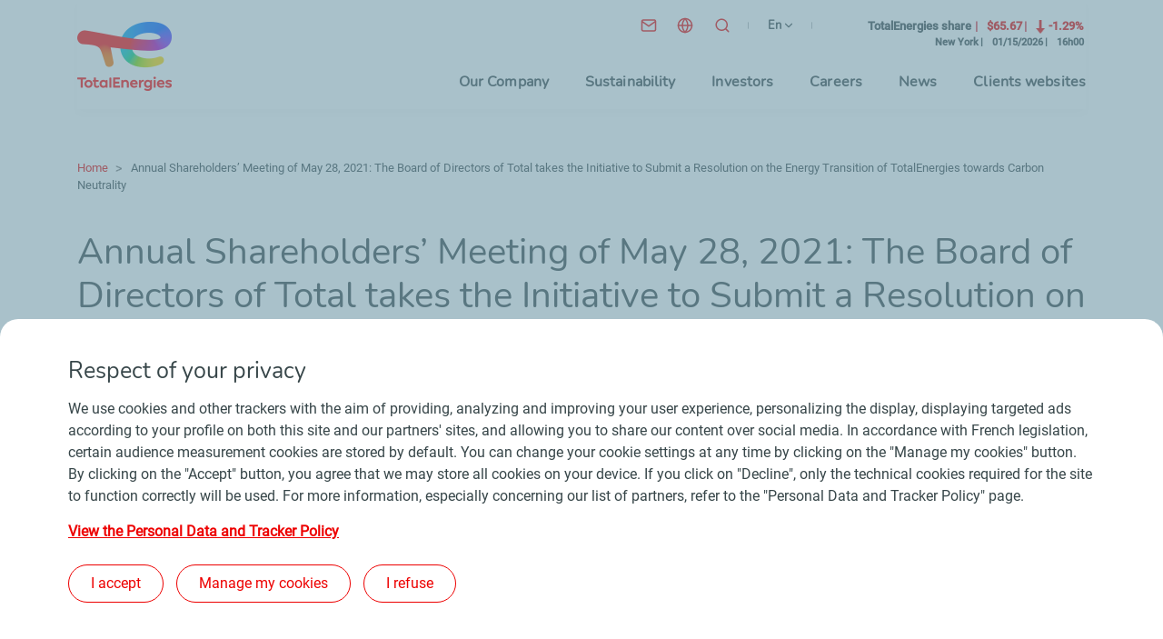

--- FILE ---
content_type: text/html; charset=UTF-8
request_url: https://totalenergies.com/media/news/press-releases/annual-shareholders-Meeting-of-may-28-2021-climate-resolution
body_size: 13321
content:
<!DOCTYPE html>
<html lang="en" dir="ltr" prefix="content: http://purl.org/rss/1.0/modules/content/  dc: http://purl.org/dc/terms/  foaf: http://xmlns.com/foaf/0.1/  og: http://ogp.me/ns#  rdfs: http://www.w3.org/2000/01/rdf-schema#  schema: http://schema.org/  sioc: http://rdfs.org/sioc/ns#  sioct: http://rdfs.org/sioc/types#  skos: http://www.w3.org/2004/02/skos/core#  xsd: http://www.w3.org/2001/XMLSchema# ">
  <head>
    <meta charset="utf-8" />
<meta name="description" content="Paris, March 18, 2021 – The Board of Directors of Total SE met on March 17, 2021 under the chairmanship of Mr. Patrick Pouyanné, Chairman and Chief Executive Officer, and decided to convene the Ordinary and Extraordinary Shareholders’ Meeting, to be held on May 28, 2021. The legal notice of the meeting will be published in the Bulletin des Annonces Légales Obligatoires (‘Mandatory Legal Notice Bulletin’) on March 31, 2021 and will be available on the Company’s website." />
<link rel="canonical" href="https://totalenergies.com/media/news/press-releases/annual-shareholders-Meeting-of-may-28-2021-climate-resolution" />
<meta name="robots" content="index, follow" />
<link rel="shortlink" href="https://totalenergies.com/node/16411" />
<meta property="article:published_time" content="2021-03-18T08:00:25+01:00" />
<meta property="article:modified_time" content="2021-03-22T06:35:25+01:00" />
<meta property="og:site_name" content="TotalEnergies.com" />
<meta property="og:type" content="Press release" />
<meta property="og:url" content="https://totalenergies.com/media/news/press-releases/annual-shareholders-Meeting-of-may-28-2021-climate-resolution" />
<meta property="og:title" content="Annual Shareholders’ Meeting of May 28, 2021: The Board of Directors of Total takes the Initiative to Submit a Resolution on the Energy Transition of TotalEnergies towards Carbon Neutrality" />
<meta property="og:description" content="Paris, March 18, 2021 – The Board of Directors of Total SE met on March 17, 2021 under the chairmanship of Mr. Patrick Pouyanné, Chairman and Chief Executive Officer, and decided to convene the Ordinary and Extraordinary Shareholders’ Meeting, to be held on May 28, 2021. The legal notice of the meeting will be published in the Bulletin des Annonces Légales Obligatoires (‘Mandatory Legal Notice Bulletin’) on March 31, 2021 and will be available on the Company’s website." />
<meta property="og:image" content="https://totalenergies.com/sites/g/files/nytnzq111/files/images/2021-03/img-remontee-cp-appel-offre-CRE.jpg" />
<meta name="twitter:card" content="summary_large_image" />
<meta name="twitter:image" content="https://totalenergies.com/sites/g/files/nytnzq121/files/styles/crop_landscape_ratio_2_1/public/images/2021-03/img-remontee-cp-appel-offre-CRE.jpg?itok=D09b-ewl" />
<meta name="MobileOptimized" content="width" />
<meta name="HandheldFriendly" content="true" />
<meta name="viewport" content="width=device-width, initial-scale=1.0" />
<script type="application/ld+json">{
    "@context": "https://schema.org",
    "@graph": [
        {
            "@type": "NewsArticle",
            "headline": "Annual Shareholders’ Meeting of May 28, 2021: The Board of Directors of Total takes the Initiative to Submit a Resolution on the Energy Transition of TotalEnergies towards Carbon Neutrality",
            "image": {
                "@type": "ImageObject",
                "url": "/sites/g/files/nytnzq121/files/images/2021-03/img-remontee-cp-appel-offre-CRE.jpg"
            },
            "datePublished": "2021-03-18T08:00:25+01:00",
            "dateModified": "2021-03-22T06:35:25+01:00",
            "author": {
                "@type": "Organization",
                "name": "TotalEnergies",
                "url": "https://totalenergies.com/themes/custom/totalenergies_com/dist/img/logo_totalenergies.png"
            }
        }
    ]
}</script>
<link rel="icon" href="/themes/custom/totalenergies_com/dist/img/favicon.png" type="image/png" />
<link rel="alternate" hreflang="en" href="https://totalenergies.com/media/news/press-releases/annual-shareholders-Meeting-of-may-28-2021-climate-resolution" />
<link rel="alternate" hreflang="fr" href="https://totalenergies.com/fr/medias/actualite/communiques-presse/assemblee-generale-du-28-mai-2021-resolution-climat" />
<link rel="alternate" hreflang="x-default" href="https://totalenergies.com/media/news/press-releases/annual-shareholders-Meeting-of-may-28-2021-climate-resolution" />

    <title>Annual Shareholders’ Meeting of May 28, 2021: The Board of Directors of Total takes the Initiative to Submit a Resolution on the Energy Transition of TotalEnergies towards Carbon Neutrality| Total.com</title>
    <link rel="stylesheet" media="all" href="/sites/g/files/nytnzq121/files/css/css_S4mxk3HsqC9SbJA7zVuWUvbZm9x4SAZ-gptDrDMk6p4.css?delta=0&amp;language=en&amp;theme=totalenergies_com&amp;include=eJxFyEEOgCAMBMAPoTzJLNAAplDSQiK_92Sc40RR8knXAJ-48bgBRVaMYl__c64-VuBqhZKzbZOaDzByUyaYOmmuZFeU5jNLAB82N9eeXwRkKBk" />
<link rel="stylesheet" media="all" href="/sites/g/files/nytnzq121/files/css/css_cjzecLx8f_I2D7z2tDvTZjmSnUW3WK4dKcSgXbKOHfU.css?delta=1&amp;language=en&amp;theme=totalenergies_com&amp;include=eJxFyEEOgCAMBMAPoTzJLNAAplDSQiK_92Sc40RR8knXAJ-48bgBRVaMYl__c64-VuBqhZKzbZOaDzByUyaYOmmuZFeU5jNLAB82N9eeXwRkKBk" />

    
  </head>
  <body>

    
      <div class="dialog-off-canvas-main-canvas" data-off-canvas-main-canvas>
    <header role="banner" id="header" class="">
        <div
            id="header-quicklinks" tabindex="-1">
        <!--  ! QUICK LINKS (ACCESSIBILITY)  -->
        <nav role="navigation">
            <ul>
                <li><a class="quicklink" href="#header-quicklink--menu">Main menu</a></li>
                <li><a class="quicklink" href="#header-quicklink--pagecontent">Main content</a></li>
                <li><a class="quicklink" href="#header-quicklink--footer">Footer</a></li>
            </ul>
        </nav>
    </div>

    <div class="container-fluid">
        <div class="header-total">
            <div class="container">
                <div class="row justify-content-end align-items-end shadow">
                                            <div id="scroll-to-top-target" tabindex="-1" class="logo-total">
                                                        <a class="z-index" href="/"
                               title="TotalEnergies (Go to the home page)">
                                <img class="desktop" src="/themes/custom/totalenergies_com/dist/img/logo_totalenergies.png"
                                     alt="TotalEnergies - Go to the home page">
                                <img class="mobile" src="/themes/custom/totalenergies_com/dist/img/logo_totalenergies_mobile.png"
                                     alt="TotalEnergies - Go to the home page">
                            </a>
                                            </div>
                                <div class="col">
                    <div class="d-flex flex-column rows-parent">
                        <div class="row justify-content-end align-items-end stock-prices-header">
                            <ul class="col col-lg-8 picto-menu picto-menu-mobile">
                                                                    <li class="item-picto hide-mobile contact">
                                        <a class="picto-link"
                                           href="/info/help-and-contact"
                                           title="Contact">
                                            <img src="/themes/custom/totalenergies_com/dist/img/picto_contact_desktop_0.svg"
                                                 alt="Contact">
                                            <span class="hide-desktop">
													Contact
												</span>
                                        </a>
                                    </li>
                                                                                                    <li class="item-picto hide-mobile worldwide-presence">
                                                                                                                                <div data-micromodal-trigger="modal-node-26">
                                                <a role="button" class="picto-link"
                                                   href="/company/worldwide-presence"
                                                   title="Our presence in the world">
                                                    <img src="/themes/custom/totalenergies_com/dist/img/picto_world.svg"
                                                         alt="Our presence in the world">
                                                    <span class="hide-desktop">
															Our presence in the world
														</span>
                                                </a>
                                            </div>
                                            


<!-- Modal -->
<div class="micromodal" id="modal-node-26" aria-hidden="true">
  <div class="micromodal_overlay" tabindex="-1" data-micromodal-close>
    <div class="micromodal__container" role="dialog" aria-modal="true" aria-labelledby="modal-node-26-heading">
      <button class="micromodal__close" data-micromodal-close>
        <img src="/themes/custom/totalenergies_com/dist/img/close.svg" alt="Close">
      </button>

      
        <div class="ajax-entity-container" data-ajax-entity="node:26">
    <div class="total-loader"></div>
  </div>


          </div>
  </div>
</div>


                                                                            </li>
                                                                <li class="item-picto">
                                    <div role="search">
                                        <div id="id-instructions"
                                             class="hidden">Where results are available, use the up and down arrows to navigate the list and use the enter key to make a choice.</div>
                                        <button class="open-search open-search-1" title="Search"
                                                aria-expanded="false">
                                            <img src="/themes/custom/totalenergies_com/dist/img/search.svg" alt="Search">
                                        </button>
                                        <div class="totalcom-search-form hidden" data-drupal-selector="totalcom-search-form" role="search" id="block-searchform" data-block-plugin-id="totalcom_search_page_search_form">
  
    
      <form action="/media/news/press-releases/annual-shareholders-Meeting-of-may-28-2021-climate-resolution" method="post" id="totalcom-search-form" accept-charset="UTF-8">
  <div class="js-form-item form-item js-form-type-textfield form-item-keys js-form-item-keys form-no-label">
      <label for="edit-keys" class="visually-hidden">What are you looking for?</label>
        <input placeholder="What are you looking for?" title="What are you looking for?" role="combobox" aria-describedby="id-instructions" aria-owns="id-liste" aria-autocomplete="both" aria-haspopup="true" aria-activedescendant="" autocomplete="off" data-drupal-selector="edit-keys" type="text" id="edit-keys" name="keys" value="" maxlength="128" class="form-text" />

        </div>
<input autocomplete="off" data-drupal-selector="form-xslffmzqcezw-b962vmfvlxxzyicm0w7fl7ht6pk-nc" type="hidden" name="form_build_id" value="form-XSLfFMzqcEZw_b962vmfVlxXzyicm0w7Fl7Ht6pK-Nc" />
<input data-drupal-selector="edit-totalcom-search-form" type="hidden" name="form_id" value="totalcom_search_form" />
<div data-drupal-selector="edit-actions" class="form-actions js-form-wrapper form-wrapper col-lg-2 col-12" id="edit-actions"><button class="visually-hidden d-none button js-form-submit form-submit" data-drupal-selector="edit-submit" type="submit" id="edit-submit" name="op" value="Search">Search</button>
</div>

</form>

  </div>

                                    </div>
                                    <div id="edit-keys-completion-wrapper" class="completion-wrapper"></div>
                                    <div class="sr-only visually-hidden" id="id-live" aria-live="assertive"></div>
                                </li>
                                <li
                                        class="item-picto hide-mobile">
                                    <!-- LANGUAGE CHOICE : -->
                                    <nav class="language-switcher-language-url" id="block-languageswitcher" role="navigation" data-block-plugin-id="language_block:language_interface" aria-label="Choice of language">
    
        
            <div class="links custom-select custom-select--language">
    <button class="language-picker__button" aria-label="English, choose your language" aria-expanded="false" aria-controls="language-picker-dropdown" type="button">
      <span class="sr-only">English</span>
      <span class="sr-only">(current language)</span>
      <span aria-hidden="true" class="hide-mobile">en</span>
      <span aria-hidden="true" class="hide-desktop">English</span>
      <span aria-hidden="true" class="select-arrow"></span>
    </button>
    <p class="sr-only">Choose the interface language</p>
    <ul id="language-picker-dropdown" class="list-element header--interfacelang__list hide"><li><a href="/media/news/press-releases/annual-shareholders-Meeting-of-may-28-2021-climate-resolution" class="language-link is-active" lang="en" aria-label="EN-English" hreflang="en" data-drupal-link-system-path="node/16411" aria-current="page"><span class="hide-desktop">English</span><span class="hide-mobile">EN</span></a></li><li><a href="/fr/medias/actualite/communiques-presse/assemblee-generale-du-28-mai-2021-resolution-climat" class="language-link" lang="fr" aria-label="FR-Français" hreflang="fr" data-drupal-link-system-path="node/16411"><span class="hide-desktop">Français</span><span class="hide-mobile">FR</span></a></li></ul>
  </div>
    </nav>
                                </li>
                            </ul>
                            <!-- / .PICTO-MENU -->
                            <div class="col-lg-4">
                                <div id="block-stockpricesheader" data-block-plugin-id="total_stock_prices_header">
  
    
      <div class="total-stock-prices-block total-stock-prices-header"><div class="with-animation">
<button class="btn-control btn-control-animation" id="Buttonpause" data-action="pause" aria-pressed="false" aria-label="Desactivate the scrolling of the stock prices">
</button>
<div class="stock-prices-wrapper"></div>
</div></div>

  </div>


                            </div>
                        </div>
                        <div class="row justify-content-end align-items-end pics-parent">
                            <nav id="header-quicklink--menu" class="col-sm-auto header-menu" role="navigation" aria-label="Primary navigation">
  <button class="btn-open-menu" aria-expanded="false">
    <img alt="" class="img-button">
    <span class="sr-only">Menu</span>
</button>
<div class="mega-menu">
                 
                        <ul class="mega-menu-list depth-0">
                                                            <li class="mega-menu-item">
                                    <a href="/company" class="mega-menu-link" role="button" aria-expanded="false" data-drupal-link-system-path="node/19386">Our Company</a>
                                                     
                        <div class="mega-sub-menu depth-1">
                <span class="overlay"></span>
                <ul class="mega-sub-menu-list">
                                                                    <li class="mega-menu-item">
                    <a href="/company/identity" class="mega-menu-link" data-drupal-link-system-path="node/8372">Our identity</a>
                                         
                        <ul class="mega-sub-menu depth-2">
                                                            <li class="mega-menu-item">
                    <a href="/company/identity/totalenergies-at-a-glance" class="mega-menu-link bold not-expanded" data-drupal-link-system-path="node/24666">TotalEnergies at a glance</a>
                    </li>

                                                            <li class="mega-menu-item">
                    <a href="/company/identity/history" class="mega-menu-link bold not-expanded" data-drupal-link-system-path="node/8370">Our history</a>
                    </li>

                                                            <li class="mega-menu-item">
                    <a href="/company/identity/governance" class="mega-menu-link bold not-expanded" data-drupal-link-system-path="node/8349">Our governance</a>
                    </li>

                                                            <li class="mega-menu-item">
                    <a href="/company/identity/ethics" class="mega-menu-link bold not-expanded" data-drupal-link-system-path="node/8737">Our ethics policy</a>
                    </li>

                            </ul>
                         </li>

                                                                    <li class="mega-menu-item">
                    <a href="/company/strength" class="mega-menu-link" data-drupal-link-system-path="node/8385">Our strength</a>
                                         
                        <ul class="mega-sub-menu depth-2">
                                                            <li class="mega-menu-item">
                    <a href="/company/strength/employees" class="mega-menu-link bold not-expanded" data-drupal-link-system-path="node/8380">Our employees</a>
                    </li>

                                                            <li class="mega-menu-item">
                    <a href="/company/strength/innovation-rd" class="mega-menu-link bold not-expanded" data-drupal-link-system-path="node/19141">Innovation and R&amp;D</a>
                    </li>

                                                            <li class="mega-menu-item">
                    <a href="/company/strength/integrated-business-model" class="mega-menu-link bold not-expanded" data-drupal-link-system-path="node/8382">Our integrated business model</a>
                    </li>

                                                            <li class="mega-menu-item">
                    <a href="/company/strength/deep-geographic-roots" class="mega-menu-link bold not-expanded" data-drupal-link-system-path="node/8383">Our geographic roots</a>
                    </li>

                                                            <li class="mega-menu-item">
                    <a href="/company/strength/totalenergies-and-sport" class="mega-menu-link bold not-expanded" data-drupal-link-system-path="node/19896">Our sports partnerships</a>
                    </li>

                            </ul>
                         </li>

                                                                    <li class="mega-menu-item">
                    <a href="/company/approach" class="mega-menu-link" data-drupal-link-system-path="node/19376">Our approach</a>
                                         
                        <ul class="mega-sub-menu depth-2">
                                                            <li class="mega-menu-item">
                    <a href="/company/approach/strategy" class="mega-menu-link bold not-expanded" data-drupal-link-system-path="node/19131">Our strategy</a>
                    </li>

                                                            <li class="mega-menu-item">
                    <a href="/company/ambition/disciplined-sustainable-investments" class="mega-menu-link bold not-expanded" data-drupal-link-system-path="node/17516">Our investments</a>
                    </li>

                                                            <li class="mega-menu-item">
                    <a href="/company/ambition/multi-energy-offer" class="mega-menu-link bold" data-drupal-link-system-path="node/19136">Our multi-energy offer</a>
                                         
                        <ul class="mega-sub-menu depth-3">
                                                            <li class="mega-menu-item">
                    <a href="/company/ambition/multi-energy-offer/low-carbon-electricity" class="mega-menu-link not-expanded" data-drupal-link-system-path="node/19116">Low-carbon electricity</a>
                    </li>

                                                            <li class="mega-menu-item">
                    <a href="/company/ambition/multi-energy-offer/natural-gaz" class="mega-menu-link not-expanded" data-drupal-link-system-path="node/19126">Natural gas</a>
                    </li>

                                                            <li class="mega-menu-item">
                    <a href="/company/ambition/multi-energy-offer/petroleum-products" class="mega-menu-link not-expanded" data-drupal-link-system-path="node/19156">Petroleum products</a>
                    </li>

                                                            <li class="mega-menu-item">
                    <a href="/company/ambition/multi-energy-offer/new-low-carbon-energies" class="mega-menu-link not-expanded" data-drupal-link-system-path="node/19336">New low-carbon energies</a>
                    </li>

                            </ul>
                         </li>

                            </ul>
                         </li>

                                                                    <li class="mega-menu-item">
                    <a href="/company/projects" title="Projects and achievements" class="mega-menu-link not-expanded" data-drupal-link-system-path="company/projects">Projects and achievements</a>
                    </li>

                                                                    <li class="mega-menu-item">
                    <a href="/company/energy-expertise" class="mega-menu-link" data-drupal-link-system-path="node/7492">Our expertise</a>
                                         
                        <ul class="mega-sub-menu depth-2">
                                                            <li class="mega-menu-item">
                    <a href="/company/energy-expertise/explore-produce" class="mega-menu-link bold" data-drupal-link-system-path="node/23761">Explore and produce</a>
                                         
                        <ul class="mega-sub-menu depth-3">
                                                            <li class="mega-menu-item">
                    <a href="/company/energy-expertise/explore-produce/oil-gas" class="mega-menu-link not-expanded" data-drupal-link-system-path="node/7481">Oil and gas</a>
                    </li>

                                                            <li class="mega-menu-item">
                    <a href="/company/energy-expertise/explore-produce/renewable-energies" class="mega-menu-link not-expanded" data-drupal-link-system-path="node/7484">Renewable energies</a>
                    </li>

                                                            <li class="mega-menu-item">
                    <a href="/company/energy-expertise/explore-produce/committed-future-bioenergies" class="mega-menu-link not-expanded" data-drupal-link-system-path="node/8945">Bioenergies</a>
                    </li>

                            </ul>
                         </li>

                                                            <li class="mega-menu-item">
                    <a href="/company/energy-expertise/transform-develop" class="mega-menu-link bold" data-drupal-link-system-path="node/23766">Transform and develop</a>
                                         
                        <ul class="mega-sub-menu depth-3">
                                                            <li class="mega-menu-item">
                    <a href="/company/energy-expertise/transform-develop/electricity" class="mega-menu-link not-expanded" data-drupal-link-system-path="node/10187">Electricity</a>
                    </li>

                                                            <li class="mega-menu-item">
                    <a href="/company/energy-expertise/transform-develop/refining-petrochemicals" class="mega-menu-link not-expanded" data-drupal-link-system-path="node/7482">Refining and petrochemicals</a>
                    </li>

                                                            <li class="mega-menu-item">
                    <a href="/company/energy-expertise/transform-develop/polymers" class="mega-menu-link not-expanded" data-drupal-link-system-path="node/7491">Polymers</a>
                    </li>

                            </ul>
                         </li>

                                                            <li class="mega-menu-item">
                    <a href="/company/energy-expertise/ship-market" class="mega-menu-link bold" data-drupal-link-system-path="node/23771">Ship and market</a>
                                         
                        <ul class="mega-sub-menu depth-3">
                                                            <li class="mega-menu-item">
                    <a href="/company/energy-expertise/ship-market/our-trading-and-shipping-operations" class="mega-menu-link not-expanded" data-drupal-link-system-path="node/9825">Trading and shipping</a>
                    </li>

                                                            <li class="mega-menu-item">
                    <a href="/company/energy-expertise/ship-market/products-services" class="mega-menu-link not-expanded" data-drupal-link-system-path="node/7486">Products and services</a>
                    </li>

                            </ul>
                         </li>

                            </ul>
                         </li>

                                    </ul>
                                    
                            </div>
                         </li>

                                                            <li class="mega-menu-item">
                                    <a href="/sustainability" class="mega-menu-link" role="button" aria-expanded="false" data-drupal-link-system-path="node/19311">Sustainability</a>
                                                     
                        <div class="mega-sub-menu depth-1">
                <span class="overlay"></span>
                <ul class="mega-sub-menu-list">
                                                                    <li class="mega-menu-item">
                    <a href="/sustainability/our-approach" class="mega-menu-link" data-drupal-link-system-path="node/22846">Our sustainability approach</a>
                                         
                        <ul class="mega-sub-menu depth-2">
                                                            <li class="mega-menu-item">
                    <a href="/sustainability/reports-and-indicators/challenges-identification" class="mega-menu-link bold not-expanded" data-drupal-link-system-path="node/18826">Challenges</a>
                    </li>

                                                            <li class="mega-menu-item">
                    <a href="/energy-transition" class="mega-menu-link bold not-expanded" data-drupal-link-system-path="node/24301">Energy transition</a>
                    </li>

                                                            <li class="mega-menu-item">
                    <a href="/company/identity/governance" class="mega-menu-link bold not-expanded" data-drupal-link-system-path="node/8349">Governance</a>
                    </li>

                                                            <li class="mega-menu-item">
                    <a href="/sustainability/creating-shared-value/business-ethics" class="mega-menu-link bold not-expanded" data-drupal-link-system-path="node/18951">Business ethics</a>
                    </li>

                                                            <li class="mega-menu-item">
                    <a href="/sustainability/stakeholder-relationships-advocacy/advocacy-principles" class="mega-menu-link bold not-expanded" data-drupal-link-system-path="node/22856">Advocacy principles</a>
                    </li>

                                                            <li class="mega-menu-item">
                    <a href="/sustainability/our-approach/esg-documentation" class="mega-menu-link bold not-expanded" data-drupal-link-system-path="node/25631">ESG documentation</a>
                    </li>

                            </ul>
                         </li>

                                                                    <li class="mega-menu-item">
                    <a href="/sustainability/reports-and-indicators" class="mega-menu-link" data-drupal-link-system-path="node/19201">Reports and indicators</a>
                                         
                        <ul class="mega-sub-menu depth-2">
                                                            <li class="mega-menu-item">
                    <a href="/sustainability/reports-and-indicators/csr-reports-reporting-standards" class="mega-menu-link bold not-expanded" data-drupal-link-system-path="node/25671">CSR reports and reporting standards</a>
                    </li>

                                                            <li class="mega-menu-item">
                    <a href="/sustainability/reports-and-indicators/vigilance-plan" class="mega-menu-link bold not-expanded" data-drupal-link-system-path="node/18836">Vigilance plan</a>
                    </li>

                                                            <li class="mega-menu-item">
                    <a href="/sustainability/reports-and-indicators/indicators" class="mega-menu-link bold not-expanded" data-drupal-link-system-path="node/18831">Indicators</a>
                    </li>

                                                            <li class="mega-menu-item">
                    <a href="/sustainability/reports-and-indicators/main-esg-ratings" class="mega-menu-link bold not-expanded" data-drupal-link-system-path="node/18776">ESG ratings</a>
                    </li>

                            </ul>
                         </li>

                                                                    <li class="mega-menu-item break">
                    <a href="/" class="break mega-menu-link not-expanded" data-drupal-link-system-path="&lt;front&gt;">BREAK N-2</a>
                    </li>

                                                                    <li class="mega-menu-item">
                    <a href="/sustainability/climate-and-sustainable-energy" class="mega-menu-link" data-drupal-link-system-path="node/19176">Climate and sustainable energy</a>
                                         
                        <ul class="mega-sub-menu depth-2">
                                                            <li class="mega-menu-item">
                    <a href="/sustainability/climate-and-sustainable-energy/reducing-our-emissions" class="mega-menu-link bold not-expanded" data-drupal-link-system-path="node/19121">Reducing our emissions</a>
                    </li>

                                                            <li class="mega-menu-item">
                    <a href="/sustainability/climate-and-sustainable-energy/improving-our-products-and-supporting-our-customers" class="mega-menu-link bold not-expanded" data-drupal-link-system-path="node/19161">Improving our products and supporting our customers</a>
                    </li>

                                                            <li class="mega-menu-item">
                    <a href="/sustainability/climate-and-sustainable-energy/carbon-neutrality-approach" class="mega-menu-link bold not-expanded" data-drupal-link-system-path="node/26766">Approach towards carbon neutrality</a>
                    </li>

                            </ul>
                         </li>

                                                                    <li class="mega-menu-item">
                    <a href="/sustainability/environment" class="mega-menu-link" data-drupal-link-system-path="node/19196">Environment</a>
                                         
                        <ul class="mega-sub-menu depth-2">
                                                            <li class="mega-menu-item">
                    <a href="/sustainability/environment/biodiversity" class="mega-menu-link bold not-expanded" data-drupal-link-system-path="node/24001">Biodiversity</a>
                    </li>

                                                            <li class="mega-menu-item">
                    <a href="/sustainability/environment/water" class="mega-menu-link bold not-expanded" data-drupal-link-system-path="node/24006">Water</a>
                    </li>

                                                            <li class="mega-menu-item">
                    <a href="/sustainability/environment/air" class="mega-menu-link bold not-expanded" data-drupal-link-system-path="node/24011">Air</a>
                    </li>

                                                            <li class="mega-menu-item">
                    <a href="/sustainability/environment/soil" class="mega-menu-link bold not-expanded" data-drupal-link-system-path="node/24016">Soil</a>
                    </li>

                                                            <li class="mega-menu-item">
                    <a href="/sustainability/environment/circular-economy" class="mega-menu-link bold not-expanded" data-drupal-link-system-path="node/24026">Circular economy</a>
                    </li>

                            </ul>
                         </li>

                                                                    <li class="mega-menu-item">
                    <a href="https://totalenergies.com/system/files/documents/totalenergies_sustainability-climate-2025-progress-report_2025_en.pdf" class="mega-menu-link icon-external-link not-expanded" target="_blank" rel="noopener" title="Sustainability and Climate 2025 Progress Report (new window)">Sustainability and Climate 2025 Progress Report</a>
                    </li>

                                                                    <li class="mega-menu-item break">
                    <a href="/" class="break mega-menu-link not-expanded" data-drupal-link-system-path="&lt;front&gt;">BREAK</a>
                    </li>

                                                                    <li class="mega-menu-item">
                    <a href="/sustainability/people-well-being" class="mega-menu-link" data-drupal-link-system-path="node/19191">People&#039;s safety, respect and well-being</a>
                                         
                        <ul class="mega-sub-menu depth-2">
                                                            <li class="mega-menu-item">
                    <a href="/sustainability/people-well-being/health-and-safety" class="mega-menu-link bold not-expanded" data-drupal-link-system-path="node/18986">Health and safety</a>
                    </li>

                                                            <li class="mega-menu-item">
                    <a href="/sustainability/people-well-being/responsible-employer" class="mega-menu-link bold not-expanded" data-drupal-link-system-path="node/19066">Responsible employer</a>
                    </li>

                            </ul>
                         </li>

                                                                    <li class="mega-menu-item">
                    <a href="/sustainability/positive-impact-stakeholders" class="mega-menu-link" data-drupal-link-system-path="node/19186">Positive impact for stakeholders</a>
                                         
                        <ul class="mega-sub-menu depth-2">
                                                            <li class="mega-menu-item">
                    <a href="/sustainability/positive-impact-stakeholders/human-rights" class="mega-menu-link bold not-expanded" data-drupal-link-system-path="node/19226">Human rights</a>
                    </li>

                                                            <li class="mega-menu-item">
                    <a href="/sustainability/stakeholder-relationships-and-advocacy/stakeholder-relationships" class="mega-menu-link bold not-expanded" data-drupal-link-system-path="node/18976">Stakeholder relationships</a>
                    </li>

                                                            <li class="mega-menu-item">
                    <a href="/sustainability/positive-impact-stakeholders/local-economic-development" class="mega-menu-link bold not-expanded" data-drupal-link-system-path="node/19071">Local economic development</a>
                    </li>

                                                            <li class="mega-menu-item">
                    <a href="/sustainability/creating-shared-value/supply-chain" class="mega-menu-link bold not-expanded" data-drupal-link-system-path="node/19101">Sustainable procurement</a>
                    </li>

                                                            <li class="mega-menu-item">
                    <a href="/sustainability/creating-shared-value/access-energy" class="mega-menu-link bold not-expanded" data-drupal-link-system-path="node/24031">Access to energy</a>
                    </li>

                                                            <li class="mega-menu-item">
                    <a href="https://fondation.totalenergies.com/en" class="mega-menu-link icon-external-link bold not-expanded" target="_blank" rel="noopener" title="TotalEnergies Foundation (new window)">TotalEnergies Foundation</a>
                    </li>

                            </ul>
                         </li>

                                    </ul>
                                    
                            </div>
                         </li>

                                                            <li class="mega-menu-item">
                                    <a href="/investors" class="mega-menu-link not-expanded" data-drupal-link-system-path="node/8411">Investors</a>
                                </li>

                                                            <li class="mega-menu-item">
                                    <a href="/careers" class="mega-menu-link" role="button" aria-expanded="false" data-drupal-link-system-path="node/8397">Careers</a>
                                                     
                        <div class="mega-sub-menu depth-1">
                <span class="overlay"></span>
                <ul class="mega-sub-menu-list">
                                                                    <li class="mega-menu-item">
                    <a href="https://careers.totalenergies.com/en" class="mega-menu-link icon-external-link" target="_blank" rel="noopener" title="Join us (new window)">Join us</a>
                                         
                        <ul class="mega-sub-menu depth-2">
                                                            <li class="mega-menu-item">
                    <a href="https://totalenergies.avature.net/en_US/careers/" target="_blank" class="mega-menu-link icon-external-link bold not-expanded" rel="noopener" title="Our latest job offers (new window)">Our latest job offers</a>
                    </li>

                                                            <li class="mega-menu-item">
                    <a href="https://careers.totalenergies.com/en/who-are-we/company-supporting-new-graduates" target="_blank" class="mega-menu-link icon-external-link bold not-expanded" rel="noopener" title="Our opportunities for young people (new window)">Our opportunities for young people</a>
                    </li>

                            </ul>
                         </li>

                                                                    <li class="mega-menu-item break">
                    <a href="/" class="break mega-menu-link not-expanded" data-drupal-link-system-path="&lt;front&gt;">BREAK N-2</a>
                    </li>

                                                                    <li class="mega-menu-item">
                    <a href="https://careers.totalenergies.com/en/find-out-about-our-jobs" class="mega-menu-link icon-external-link" target="_blank" rel="noopener" title="Find out about our jobs (new window)">Find out about our jobs</a>
                                         
                        <ul class="mega-sub-menu depth-2">
                                                            <li class="mega-menu-item">
                    <a href="https://careers.totalenergies.com/en/find-out-about-our-jobs/find-your-own-path" class="mega-menu-link icon-external-link bold not-expanded" target="_blank" rel="noopener" title="Find your own path (new window)">Find your own path</a>
                    </li>

                                                            <li class="mega-menu-item">
                    <a href="https://careers.totalenergies.com/en/make-progress-us/support-energy-transition" class="mega-menu-link icon-external-link bold not-expanded" target="_blank" rel="noopener" title="Support our transformation (new window)">Support our transformation</a>
                    </li>

                            </ul>
                         </li>

                                                                    <li class="mega-menu-item break">
                    <a href="/" class="break mega-menu-link not-expanded" data-drupal-link-system-path="&lt;front&gt;">BREAK N-2</a>
                    </li>

                                                                    <li class="mega-menu-item">
                    <a href="https://careers.totalenergies.com/en/come-and-work-us" class="mega-menu-link icon-external-link" target="_blank" rel="noopener" title="Come and work with us (new window)">Come and work with us</a>
                                         
                        <ul class="mega-sub-menu depth-2">
                                                            <li class="mega-menu-item">
                    <a href="https://careers.totalenergies.com/en/make-progress-us/get-ahead-your-career" class="mega-menu-link icon-external-link bold not-expanded" target="_blank" rel="noopener" title="Get ahead in your career (new window)">Get ahead in your career</a>
                    </li>

                                                            <li class="mega-menu-item">
                    <a href="https://careers.totalenergies.com/en/come-and-work-us/enjoy-benefits-great-place-work" class="mega-menu-link icon-external-link bold not-expanded" target="_blank" rel="noopener" title="Enjoy the benefits of a great place to work (new window)">Enjoy the benefits of a great place to work</a>
                    </li>

                                                            <li class="mega-menu-item">
                    <a href="https://careers.totalenergies.com/en/come-and-work-us/benefit-quality-package" class="mega-menu-link icon-external-link bold not-expanded" target="_blank" rel="noopener" title="Benefit from an attractive package (new window)">Benefit from an attractive package</a>
                    </li>

                            </ul>
                         </li>

                                    </ul>
                                    <div id="10" entity-id="10" entity-type="block" class="menu-push">
    <div entity-id= 33 entity-type=paragraph class="entity">
  
            <div class="image">  <img loading="lazy" title="© Adrien Daste - TotalEnergies" src="/sites/g/files/nytnzq121/files/styles/menu_push_1_image/public/images/2023-10/TotalEnergies_raffinerie_Donges_operateur_tournee_nuit.jpg?itok=wIQM8CeL" width="1140" height="180" alt="Raffinerie de Donges" typeof="foaf:Image" />


</div>
      <div class="arrow-link-wrapper">
      <a href="https://totalenergies.avature.net/en_US/careers/" class="arrow-link" target="_blank" rel="noopener" title="Apply now (new window)">Apply now</a>
  </div>

</div>


</div>

                            </div>
                         </li>

                                                            <li class="mega-menu-item">
                                    <a href="/news" class="mega-menu-link" role="button" aria-expanded="false" data-drupal-link-system-path="node/23476">News</a>
                                                     
                        <div class="mega-sub-menu depth-1">
                <span class="overlay"></span>
                <ul class="mega-sub-menu-list">
                                                                    <li class="mega-menu-item">
                    <a href="/news/news" class="mega-menu-link not-expanded" data-drupal-link-query="{&quot;f&quot;:[&quot;type_of_publication:17216&quot;]}" data-drupal-link-system-path="search/content">News</a>
                    </li>

                                                                    <li class="mega-menu-item">
                    <a href="/news/press-releases" class="mega-menu-link not-expanded" data-drupal-link-query="{&quot;f&quot;:[&quot;type_of_publication:17236&quot;]}" data-drupal-link-system-path="search/content">Press releases</a>
                    </li>

                                                                    <li class="mega-menu-item break">
                    <a href="/" class="break mega-menu-link not-expanded" data-drupal-link-system-path="&lt;front&gt;">BREAK N-2</a>
                    </li>

                                                                    <li class="mega-menu-item">
                    <a href="/search/content?f%5B0%5D=type_of_publication%3A17221" class="mega-menu-link not-expanded" data-drupal-link-query="{&quot;f&quot;:[&quot;type_of_publication:17221&quot;]}" data-drupal-link-system-path="search/content">Publications</a>
                    </li>

                                                                    <li class="mega-menu-item">
                    <a href="/news/features" class="mega-menu-link not-expanded" data-drupal-link-query="{&quot;f&quot;:[&quot;type_of_publication:17231&quot;]}" data-drupal-link-system-path="search/content">Thematic features</a>
                    </li>

                                                                    <li class="mega-menu-item break">
                    <a href="/" class="break mega-menu-link not-expanded" data-drupal-link-system-path="&lt;front&gt;">BREAK N-2</a>
                    </li>

                                                                    <li class="mega-menu-item">
                    <a href="/news/calendar" class="mega-menu-link not-expanded" data-drupal-link-system-path="node/7793">Calendar</a>
                    </li>

                                    </ul>
                                    <div id="22391" entity-id="22391" entity-type="block" class="menu-push">
    <div entity-id= 68851 entity-type=paragraph class="entity">
  
            <div class="image">  <img loading="lazy" title="© TotalEnergies" src="/sites/g/files/nytnzq121/files/styles/menu_push_1_image/public/images/2023-12/menu_actualites.jpg?itok=bG0Wy8Rr" width="1140" height="180" typeof="foaf:Image" alt="" />


</div>
      <div class="arrow-link-wrapper">
      <a href="/media/media-relations" class="arrow-link">Contact the press office</a>
  </div>

</div>


</div>

                            </div>
                         </li>

                                                            <li class="mega-menu-item">
                                    <a href="/clients-websites" class="mega-menu-link not-expanded" data-drupal-link-system-path="node/23961">Clients websites</a>
                                </li>

                            </ul>
             </div>



</nav>

                            <ul class="picto-menu picto-menu-desktop">
                                                                    <li class="item-picto hide-mobile contact">
                                        <a class="picto-link"
                                           href="/info/help-and-contact"
                                           title="Contact">
                                            <img src="/themes/custom/totalenergies_com/dist/img/picto_contact_desktop_0.svg"
                                                 alt="Contact">
                                            <span class="hide-desktop">
													Contact
												</span>
                                        </a>
                                    </li>
                                                                                                    <li class="item-picto hide-mobile worldwide-presence">
                                                                                                                                <div data-micromodal-trigger="modal-node-26">
                                                <a role="button" class="picto-link"
                                                   href="/company/worldwide-presence"
                                                   title="Our presence in the world">
                                                    <img src="/themes/custom/totalenergies_com/dist/img/picto_world.svg"
                                                         alt="Our presence in the world">
                                                    <span class="hide-desktop">
															Our presence in the world
														</span>
                                                </a>
                                            </div>
                                                                            </li>
                                                                <li class="item-picto">
                                    <div role="search">
                                        <div id="id-instructions"
                                             class="hidden">Where results are available, use the up and down arrows to navigate the list and use the enter key to make a choice.</div>
                                        <button class="open-search open-search-2" title="Search"
                                                aria-expanded="false">
                                            <img src="/themes/custom/totalenergies_com/dist/img/search.svg" alt="Search">
                                        </button>
                                        <div class="totalcom-search-form hidden" data-drupal-selector="totalcom-search-form-2" role="search" id="block-searchform-sticky" data-block-plugin-id="totalcom_search_page_search_form">
  
    
      <form action="/media/news/press-releases/annual-shareholders-Meeting-of-may-28-2021-climate-resolution" method="post" id="totalcom-search-form--2" accept-charset="UTF-8">
  <div class="js-form-item form-item js-form-type-textfield form-item-keys js-form-item-keys form-no-label">
      <label for="edit-keys--2" class="visually-hidden">What are you looking for?</label>
        <input placeholder="What are you looking for?" title="What are you looking for?" role="combobox" aria-describedby="id-instructions" aria-owns="id-liste" aria-autocomplete="both" aria-haspopup="true" aria-activedescendant="" autocomplete="off" data-drupal-selector="edit-keys" type="text" id="edit-keys--2" name="keys" value="" maxlength="128" class="form-text" />

        </div>
<input autocomplete="off" data-drupal-selector="form-1sneij0bt2vvi2pdutzc-qohigjdfhqmulrp6jwncfs" type="hidden" name="form_build_id" value="form-1sneIJ0bt2VVi2pdUTZc-QOhIgJDfhqMuLRp6jwncfs" />
<input data-drupal-selector="edit-totalcom-search-form-2" type="hidden" name="form_id" value="totalcom_search_form" />
<div data-drupal-selector="edit-actions" class="form-actions js-form-wrapper form-wrapper" id="edit-actions--2"><button class="visually-hidden d-none button js-form-submit form-submit" data-drupal-selector="edit-submit" type="submit" id="edit-submit--2" name="op" value="Search">Search</button>
</div>

</form>

  </div>

                                    </div>
                                    <div id="edit-keys-completion-wrapper" class="completion-wrapper"></div>
                                    <div class="sr-only visually-hidden" id="id-live" aria-live="assertive"></div>
                                </li>
                                <li
                                        class="item-picto hide-mobile">
                                    <!-- LANGUAGE CHOICE : -->
                                    <nav class="language-switcher-language-url" id="block-languageswitcher" role="navigation" data-block-plugin-id="language_block:language_interface" aria-label="Choice of language">
    
        
            <div class="links custom-select custom-select--language">
    <button class="language-picker__button" aria-label="English, choose your language" aria-expanded="false" aria-controls="language-picker-dropdown" type="button">
      <span class="sr-only">English</span>
      <span class="sr-only">(current language)</span>
      <span aria-hidden="true" class="hide-mobile">en</span>
      <span aria-hidden="true" class="hide-desktop">English</span>
      <span aria-hidden="true" class="select-arrow"></span>
    </button>
    <p class="sr-only">Choose the interface language</p>
    <ul id="language-picker-dropdown" class="list-element header--interfacelang__list hide"><li><a href="/media/news/press-releases/annual-shareholders-Meeting-of-may-28-2021-climate-resolution" class="language-link is-active" lang="en" aria-label="EN-English" hreflang="en" data-drupal-link-system-path="node/16411" aria-current="page"><span class="hide-desktop">English</span><span class="hide-mobile">EN</span></a></li><li><a href="/fr/medias/actualite/communiques-presse/assemblee-generale-du-28-mai-2021-resolution-climat" class="language-link" lang="fr" aria-label="FR-Français" hreflang="fr" data-drupal-link-system-path="node/16411"><span class="hide-desktop">Français</span><span class="hide-mobile">FR</span></a></li></ul>
  </div>
    </nav>
                                </li>
                            </ul>
                            <!-- / .PICTO-MENU -->
                        </div>
                    </div>
                </div>
            </div>
        </div>
    </div>
    </div>
    </header>
<div class="header-overlay"></div>

<main  id="header-quicklink--pagecontent" role="main">
      <div class="container">
      <div data-drupal-messages-fallback class="hidden"></div>
<div id="block-breadcrumbs-for-content" data-block-plugin-id="system_breadcrumb_block">
  
    
        <div class="breadcrumb-wrapper">
    <nav class="breadcrumb" role="navigation" aria-label="Breadcrumb">
      <div id="system-breadcrumb" class="visually-hidden">Breadcrumb</div>
      <ol class="breadcrumb">
        
                                      
                    
          <li class="breadcrumb-item">
            
                          <a class="breadcrumb__page-link" href="/" title="Home">Home</a>
                      </li>
                                                                                  
                    
          <li class="breadcrumb-item no_siblings active" aria-current="page">
            
                          Annual Shareholders’ Meeting of May 28, 2021: The Board of Directors of Total takes the Initiative to Submit a Resolution on the Energy Transition of TotalEnergies towards Carbon Neutrality
                      </li>
              </ol>
    </nav>
  </div>



  </div>
<div id="block-page-title-for-content" data-block-plugin-id="page_title_block">
  
    
      
  
  <h1 class="page-title press_release-page-title"><span>Annual Shareholders’ Meeting of May 28, 2021: The Board of Directors of Total takes the Initiative to Submit a Resolution on the Energy Transition of TotalEnergies towards Carbon Neutrality</span>
</h1>
  

  </div>


    </div>
  
  <div id="block-total-com-content" data-block-plugin-id="system_main_block">
  
    
      <div class="content--press-release--full">
    <div class="layout__container layout--sidebar">
    <div class='container'>
          <div class="row">
              <div  class="col-md-9">
          <div data-block-plugin-id="entity_view:node">
  
    
      <article about="/media/news/press-releases/annual-shareholders-Meeting-of-may-28-2021-climate-resolution" class="node-press_release with-ellipsis">
  <div>
        <div class="tab-content">
  <div class="col-12 article-description">
    <div class="row heading">
                    <div class="icon-before icon-calendar article-intro--date"><p><time datetime="2021-03-18T08:00:25+01:00">03/18/2021</time>
</p></div>
                        <div class="icon-before icon-news article-intro--news"><p>News</p></div>
                            <div class="content-tags d-flex flex-wrap  press_release-tags">
          
                    
      
                              <div class="content-tag h-100 light_gray">
          <a href="/topic/finance">Finance</a>
        </div>
            </div>
    </div>
  </div>
</div>

            <div class="wysiwyg"><p>Paris, March 18, 2021 – The Board of Directors of Total SE met on March 17, 2021 under the chairmanship of Mr. Patrick Pouyanné, Chairman and Chief Executive Officer, and decided to convene the Ordinary and Extraordinary Shareholders’ Meeting, to be held on May 28, 2021. The legal notice of the meeting will be published in the Bulletin des Annonces Légales Obligatoires (‘Mandatory Legal Notice Bulletin’) on March 31, 2021 and will be available on the Company’s website.<br>
 <br>
<strong>1) Energy transition of TotalEnergies towards carbon neutrality</strong><br>
 </p>

<p>The Board has made several important decisions in support of the transformation of Total into a broad energy company, its commitment to the energy transition and its climate ambition to get to net zero as announced in May 2020:</p>

<ul>
	<li>As stated on February 9, 2021, and to be consistent with this ambition, the Board of Directors will propose to shareholders that this transformation should be anchored in the by-laws by changing the company name to TotalEnergies SE. </li>
	<li>The Board will present a resolution for an advisory vote on the Company's ambition for sustainable development and energy transition to carbon neutrality and its 2030 objectives. This resolution is based on the joint statement issued with the global investor initiative Climate 100+ in May 2020, on the strategy and objectives announced to shareholders by Total in September 2020 and in February 2021, and finally on the work of the Board of Directors on the TotalEnergies Company’s ambition. The Board of Directors is thus giving shareholders the opportunity to express their view on the strategy for the transition to net zero that it has set for the Company, taking into account certain expectations expressed in this regard as well as the inadmissibility of a draft resolution relating to this strategy that would be presented by shareholders as it is an area of competence specific to the Board of Directors. </li>
	<li>From 2021, a new criterion regarding the reduction in indirect (Scope 3) emissions related to the use of the Group's energy products by its customers in Europe will be introduced for the allocation of performance shares to the Chairman and Chief Executive Officer and to all Senior Executives. Moreover, the weight of the criteria related to the company's transformation strategy in variable compensation has also been increased.</li>
</ul>

<p><strong>2) Organization of the Shareholders’ Meeting of May 28, 2021</strong></p>

<p>Given the declaration of the state of health emergency due to the epidemic of Covid-19 until June 1, 2021 and the extension of the exceptional measures applicable to shareholders’ meetings until July 31, 2021, the Company Annual Shareholders’ Meeting will be held without the physical presence of the shareholders and of other members and persons entitled to participate, in order to avoid exposing shareholders to health risks and to ensure equal access to the Meeting. The Shareholders’ Meeting will be streamed live in full on the Company's website (<a href="https://www.total.com/" target="_blank">www.total.com</a>). It will therefore not be possible to ask oral questions but, in order to promote shareholder dialogue, shareholders will have the possibility to ask questions on the dedicated transmission platform which will be accessible four days prior to the Shareholders’ Meeting, i.e. as from May 24, 2021, as well as the day of the Shareholders’ Meeting. The Board of Directors has chosen the “Total Actionnariat France” FCPE and Amundi, shareholders of the Company, from among the ten shareholders with the largest number of voting rights of which the Company is aware and having accepted this duty. </p>

<p>The Board of Directors approved the documents which will be submitted at the Shareholders’ Meeting on May 28, 2021, including the Management Report. This Report is included in the Company’s Universal Registration Document, which will be available on its website. The document includes notably a description of the main risks to which the Company is exposed.</p>

<p><strong>3) Corporate governance</strong><br>
 <br>
Upon the proposal of the Governance and Ethics Committee, chaired by Ms. Marie-Christine Coisne-Roquette, Lead Independent Director, the Board of Directors has decided to propose to the Shareholders’ Meeting to renew for a period of three years the terms as Directors of Ms. Anne-Marie Idrac and Mr. Patrick Pouyanné, whose existing terms expire following the Shareholders’ Meeting. Subject to the renewal of his Director’s mandate by the Shareholders’ Meeting, the Board of Directors decided to renew the terms as Chairman of the Board and as Chief Executive Officer of Mr. Patrick Pouyanné, for the duration of his new term as Director, i.e., until the Shareholders’ Meeting of 2024, at its meeting that will take place on May 28, 2021 following the Shareholders’ Meeting. </p>

<p>In view of the rules on directors’ independence under the Afep-Medef Code to which the Company adheres, the Board has decided not to propose the renewal of the term of Mr. Patrick Artus, who was appointed on May 15, 2009. The Board thanked Mr. Patrick Artus, a renowned economist, for the quality of his contribution to the work of the Board of Directors and its Committees.<br>
 <br>
To replace Mr. Carlos Tavares, who wished to stand down from the Board in 2020, the Board of Directors decided to propose to the Shareholders’ Meeting the appointment of Mr. Jacques Aschenbroich, Chairman and Chief Executive Officer of Valeo, as Director for a period of three years. Mr. Jacques Aschenbroich will bring to the Board his knowledge in transportation, a key sector in terms of evolution in energy demand, and his experience at the head of a large industrial company. </p>

<p>In order to keep an economist on the Board and to strengthen the presence of international profiles within its ranks, especially from the United States given the size of the Company's shareholding in the country, the Board of Directors decided to propose to the General Shareholders’ Meeting the appointment of Mr. Glenn Hubbard, an American economist, for a period of three years.</p>

<p><strong>4) Compensation of the executive director</strong></p>

<p>The Board approved the financial resolutions which will be proposed at the Annual Shareholders’ Meeting, particularly those related to the approval of the compensation of its Executive Director for the fiscal year 2020. This compensation has been reduced by 36% compared to 2019, due notably to the decision of the Chairman and Chief Executive Officer to voluntarily reduce his fixed compensation by 25% from May 1, 2020, in view of the exceptional economic context. A part of the process for the renewal of the executive director term, the Board also updated the compensation policy of the Executive Director , unchanged since 2016, through a planned raise of both its fixed-salary and the long-term component of his compensation linked to new performance and retention obligations to support his long-term commitment.</p>

<p>***</p>

<p><strong>About Total</strong><br>
Total is a broad energy company that produces and markets fuels, natural gas and electricity. Our 100,000 employees are committed to better energy that is more affordable, more reliable, cleaner and accessible to as many people as possible. Active in more than 130 countries, our ambition is to become the responsible energy major.</p>

<p><strong>Total Contacts</strong></p>

<ul>
	<li>Media Relations: +33 1 47 44 46 99 l <a href="/cdn-cgi/l/email-protection#f1818394828294b1859e85909ddf929e9c"><span class="__cf_email__" data-cfemail="1060627563637550647f64717c3e737f7d">[email&#160;protected]</span></a> l @TotalPress</li>
	<li>Investor Relations: +44 (0)207 719 7962 l <a href="/cdn-cgi/l/email-protection#a6cfd4e6d2c9d2c7ca88c5c9cb"><span class="__cf_email__" data-cfemail="abc2d9ebdfc4dfcac785c8c4c6">[email&#160;protected]</span></a></li>
</ul>

<p><strong>Cautionary Note</strong><br>
<em>This press release, from which no legal consequences may be drawn, is for information purposes only. The entities in which TOTAL SE directly or indirectly owns investments are separate legal entities. TOTAL SE has no liability for their acts or omissions. In this document, the terms “Total”, “Total Group” and Group are sometimes used for convenience. Likewise, the words “we”, “us” and “our” may also be used to refer to subsidiaries in general or to those who work for them. This document may contain forward-looking information and statements that are based on a number of economic data and assumptions made in a given economic, competitive and regulatory environment. They may prove to be inaccurate in the future and are subject to a number of risk factors. Neither TOTAL SE nor any of its subsidiaries assumes any obligation to update publicly any forward-looking information or statement, objectives or trends contained in this document whether as a result of new information, future events or otherwise</em>.</p>
</div>
      
  </div>
</article>

  </div>

        </div>
      
              <div  class="col-md-3">
                    <div >
            <div data-block-plugin-id="block_content:ac5aa5c0-2f5c-4899-8980-33e39c009379">
  
    
      <div id="7" entity-id="7" entity-type="block" class="block block-bordered multi-links">
  <div class="block-content">
    <div class="title">
              
            <div class="wysiwyg"><h2>FOLLOW US!</h2>
</div>
      
          </div>
    <div>
    <ul class="list-arrow">
          <li><a href="https://twitter.com/totalEnergies" target="_blank" rel="noopener" title="X (new window)">X</a></li>
          <li><a href="https://www.facebook.com/TotalEnergies/" target="_blank" rel="noopener" title="Facebook (new window)">Facebook</a></li>
          <li><a href="https://www.linkedin.com/company/totalenergies/" target="_blank" rel="noopener" title="LinkedIn (new window)">LinkedIn</a></li>
          <li><a href="https://www.instagram.com/totalenergies" target="_blank" rel="noopener" title="Instagram (new window)">Instagram</a></li>
          <li><a href="/e-mail-alert">Get E-mail alerts</a></li>
      </ul>
</div>


  </div>
</div>

  </div>

          </div>
        </div>
          </div>
  </div>
  </div>
  <div class="layout__container bg-lighter-grey">
    <div class="container">
      <div  class="layout__region layout__region--content">
              <div data-block-plugin-id="block_content:090ca87c-a4fb-4e85-9e45-9b77e7a4d55d">
  
    
      <!-- Block Contact us -->
<div id="6" entity-id="6" entity-type="block" class="container-fluid block-contact-us">
  <div class="container">
    
            <div class="wysiwyg"><h2><strong>Contact us</strong></h2><ul><li>Mail: <a href="/media/media-relations"><span class="__cf_email__" data-cfemail="2656544355554366524952474a43484354414f43550845494b">[email&#160;protected]</span></a></li><li>Tel.: +33 1 47 44 46 99</li><li>X: <a href="https://twitter.com/TotalEnergiesPR" target="_blank">@TotalEnergiesPR</a></li></ul></div>
      
  </div>
</div>

  </div>

    </div>
  </div>
  </div>
  <div class="layout__container bg-lighter-grey">
    <div class="container">
      <div >
              
    </div>
  </div>
  </div>

</div>

  </div>


</main>

<footer id="header-quicklink--footer" class="footer" role="contentinfo">
      <nav role="navigation"  id="block-footer" data-block-plugin-id="system_menu_block:footer" aria-label="Related links"  id="block-footer" data-block-plugin-id="system_menu_block:footer">

          <div class="container-fluid footer-middle">
    <ul class="footer-middle-list">
              <li>
          <a href="/info/help-and-contact" data-drupal-link-system-path="node/19916">Contact</a>
        </li>
              <li>
          <a href="/suppliers" data-drupal-link-system-path="node/24891">Suppliers</a>
        </li>
              <li>
          <a href="/legal" data-drupal-link-system-path="node/5">General Terms and Conditions of Use</a>
        </li>
              <li>
          <a href="/privacy" data-drupal-link-system-path="node/8913">Personal data charter, cookies and tracers</a>
        </li>
              <li>
          <a href="/accessibility" data-drupal-link-system-path="node/9092">Accessibility : partially compliant</a>
        </li>
              <li>
          <a href="/site-map" data-drupal-link-system-path="site-map">Sitemap</a>
        </li>
            <li>
        <span title="Copyright">©</span> 2026 TotalEnergies
      </li>
    </ul>
  </div>

  </nav><div id="block-blockfollowusfooter" data-block-plugin-id="block_content:80ea6270-3f7b-4816-aa9e-bd6df64998ec">
  
    
      <div id="8" entity-id="8" entity-type="block" class="block-social-list">
  <span><h2>Follow us</h2>
</span>
    <ul class="social-links">
          <li>
          <a href="https://www.facebook.com/TotalEnergies/" title="Follow us on Facebook (new window)" target="_blank" rel="noopener">  <img loading="lazy" src="/sites/g/files/nytnzq121/files/images/2021-06/facebook.svg" typeof="foaf:Image" alt="" />

</a>

      </li>
          <li>
          <a href="https://twitter.com/TotalEnergies" title="Follow us on X (new window)" target="_blank" rel="noopener">  <img loading="lazy" src="/sites/g/files/nytnzq121/files/images/2023-12/Twitter_logo_X.svg" typeof="foaf:Image" alt="" />

</a>

      </li>
          <li>
          <a href="https://www.linkedin.com/company/totalenergies/" title="Follow us on LinkedIn (new window)" target="_blank" rel="noopener">  <img loading="lazy" src="/sites/g/files/nytnzq121/files/images/2021-06/linkedIn.svg" typeof="foaf:Image" alt="" />

</a>

      </li>
          <li>
          <a href="https://www.youtube.com/TotalEnergies" title="Follow us on YouTube (new window)" target="_blank" rel="noopener">  <img loading="lazy" src="/sites/g/files/nytnzq121/files/images/2021-06/youtube.svg" typeof="foaf:Image" alt="" />

</a>

      </li>
          <li>
          <a href="https://www.instagram.com/totalenergies" title="Follow us on Instagram (new window)" target="_blank" rel="noopener">  <img loading="lazy" src="/sites/g/files/nytnzq121/files/images/2021-06/instagram.svg" typeof="foaf:Image" alt="" />

</a>

      </li>
      </ul>

</div>

  </div>


  </footer>

  </div>

    

    <script data-cfasync="false" src="/cdn-cgi/scripts/5c5dd728/cloudflare-static/email-decode.min.js"></script><script type="application/json" data-drupal-selector="drupal-settings-json">{"path":{"baseUrl":"\/","pathPrefix":"","currentPath":"node\/16411","currentPathIsAdmin":false,"isFront":false,"currentLanguage":"en"},"pluralDelimiter":"\u0003","suppressDeprecationErrors":true,"total_stock_prices_header":{"url":"https:\/\/www.totalsa.mdgms.com\/widgets\/cours-v3.php","identifiers":["TOTALFR","TOTALUS"]},"totalcom_tealium_click":[],"ajaxPageState":{"libraries":"[base64]","theme":"totalenergies_com","theme_token":null},"ajaxTrustedUrl":{"form_action_p_pvdeGsVG5zNF_XLGPTvYSKCf43t8qZYSwcfZl2uzM":true},"tealiumiq":{"tealiumiq":{"utagurl":"https:\/\/tags.tiqcdn.com\/utag\/totalms\/totalcom\/prod\/utag.js","async":true,"utagData":{"page_url":"https:\/\/totalenergies.com\/media\/news\/press-releases\/annual-shareholders-Meeting-of-may-28-2021-climate-resolution","page_name":"annual-shareholders-Meeting-of-may-28-2021-climate-resolution","language":"2","site_name":"592798","env_type":"prod","content_type":"press_release","content_publish_date":"18\/03\/2021","content_modification_date":"2\/12\/2025","content_theme":"Finance","page_type":"content","template":"page_press_release","page_section":"media","page_category":"news","page_subcategory":"press-releases","page_name_at":"media::news::press-releases::annual-shareholders-Meeting-of-may-28-2021-climate-resolution","site_section":"7","tealium_event":"view"}}},"ajax":[],"user":{"uid":0,"permissionsHash":"92cbb0194260655edfec5e5fd317a0e5afaa09a1f0a3c78f88e1f5e42c703742"}}</script>
<script src="/sites/g/files/nytnzq121/files/js/js_TnYFICXB3W5FkdBnquhaXjfcuLmU_cEl9-GkemYfKyI.js?scope=footer&amp;delta=0&amp;language=en&amp;theme=totalenergies_com&amp;include=eJxtjtEOwyAIRX9opp9kkBLLiroBZuvfz6TrQxPfgHPuDU4g3Au_F7-mCHZUfHhzkGjecI8vZSRbkowlbAQr6cmxlfgPXgURhXE_MVXSzGRxeEvSEUTtJU1glpZAgvkhXPNEEKi5Q6ZgH3bcrgduTqHaZ2dGbaWto5-qsx8BnvCdiNZEgxEobj87eG88"></script>

  <script defer src="https://static.cloudflareinsights.com/beacon.min.js/vcd15cbe7772f49c399c6a5babf22c1241717689176015" integrity="sha512-ZpsOmlRQV6y907TI0dKBHq9Md29nnaEIPlkf84rnaERnq6zvWvPUqr2ft8M1aS28oN72PdrCzSjY4U6VaAw1EQ==" data-cf-beacon='{"rayId":"9be8636788f024ce","version":"2025.9.1","serverTiming":{"name":{"cfExtPri":true,"cfEdge":true,"cfOrigin":true,"cfL4":true,"cfSpeedBrain":true,"cfCacheStatus":true}},"token":"a6d808b6662940f1b334b18e251c14d7","b":1}' crossorigin="anonymous"></script>
</body>
</html>


--- FILE ---
content_type: text/html; charset=UTF-8
request_url: https://www.totalsa.mdgms.com/widgets/cours-v3.php?ID=TOTALFR&LANG=en
body_size: 436
content:


<div id="block-bean-bloc-bourse-celine" class="block block-bean">
 <section class="box basic clearfix action-total">
   <a class="stock-name desktop-bourse processed-xiti" href="https://totalenergies.com/investors/totalenergies-shares/totalenergies-share-price-euronext" target="_blank">
   <div class="bourse_top">
     <time datetime="2026-01-15T17:55:00">
         <p>TotalEnergies share</p>
     </time>
       <p>&euro;56.74</p>
       <p>
         <img src="https://www.totalsa.mdgms.com/img/down.png" alt="Share price dropped in value" height="15" width="11" aria-hidden="true"> -0.56% <span class="hors-ecran">undefined</span>
       </p>
   </div>
   <div class="bourse_bottom">
       <p>Paris</p>
       <p>01/15/2026</p>
       <p>17h55</p>
   </div>
   </a>
 </section>
 </div>



--- FILE ---
content_type: text/html; charset=UTF-8
request_url: https://www.totalsa.mdgms.com/widgets/cours-v3.php?ID=TOTALUS&LANG=en
body_size: 435
content:


<div id="block-bean-bloc-bourse-celine" class="block block-bean">
 <section class="box basic clearfix action-total">
   <a class="stock-name desktop-bourse processed-xiti" href="https://totalenergies.com/investors/totalenergies-shares/totalenergies-share-price-nyse" target="_blank">
   <div class="bourse_top">
     <time datetime="2026-01-15T16:00:02">
         <p>TotalEnergies share</p>
     </time>
       <p>$65.67</p>
       <p>
         <img src="https://www.totalsa.mdgms.com/img/down.png" alt="Share price dropped in value" height="15" width="11" aria-hidden="true"> -1.29% <span class="hors-ecran">undefined</span>
       </p>
   </div>
   <div class="bourse_bottom">
       <p>New York</p>
       <p>01/15/2026</p>
       <p>16h00</p>
   </div>
   </a>
 </section>
 </div>



--- FILE ---
content_type: image/svg+xml
request_url: https://totalenergies.com/sites/g/files/nytnzq121/files/images/2021-06/linkedIn.svg
body_size: 9720
content:
<svg width="20" height="20" viewBox="0 0 20 20" fill="none" xmlns="http://www.w3.org/2000/svg" xmlns:xlink="http://www.w3.org/1999/xlink">
<rect width="20" height="20" fill="url(#pattern0)"/>
<defs>
<pattern id="pattern0" patternContentUnits="objectBoundingBox" width="1" height="1">
<use xlink:href="#image0" transform="translate(-0.000932836) scale(0.00186567)"/>
</pattern>
<image id="image0" width="537" height="536" xlink:href="[data-uri]"/>
</defs>
</svg>


--- FILE ---
content_type: image/svg+xml
request_url: https://totalenergies.com/themes/custom/totalenergies_com/dist/img/file-text.svg
body_size: -128
content:
<svg width="24" height="24" viewBox="0 0 24 24" fill="none" xmlns="http://www.w3.org/2000/svg">
<path d="M14.0684 2.21387H6.06836C5.53793 2.21387 5.02922 2.42458 4.65415 2.79965C4.27907 3.17473 4.06836 3.68343 4.06836 4.21387V20.2139C4.06836 20.7443 4.27907 21.253 4.65415 21.6281C5.02922 22.0032 5.53793 22.2139 6.06836 22.2139H18.0684C18.5988 22.2139 19.1075 22.0032 19.4826 21.6281C19.8576 21.253 20.0684 20.7443 20.0684 20.2139V8.21387M14.0684 2.21387L20.0684 8.21387M14.0684 2.21387V8.21387H20.0684M16.0684 13.2139H8.06836M16.0684 17.2139H8.06836M10.0684 9.21387H8.06836" stroke="#E70000" stroke-width="1.5" stroke-linecap="round" stroke-linejoin="round"/>
</svg>
